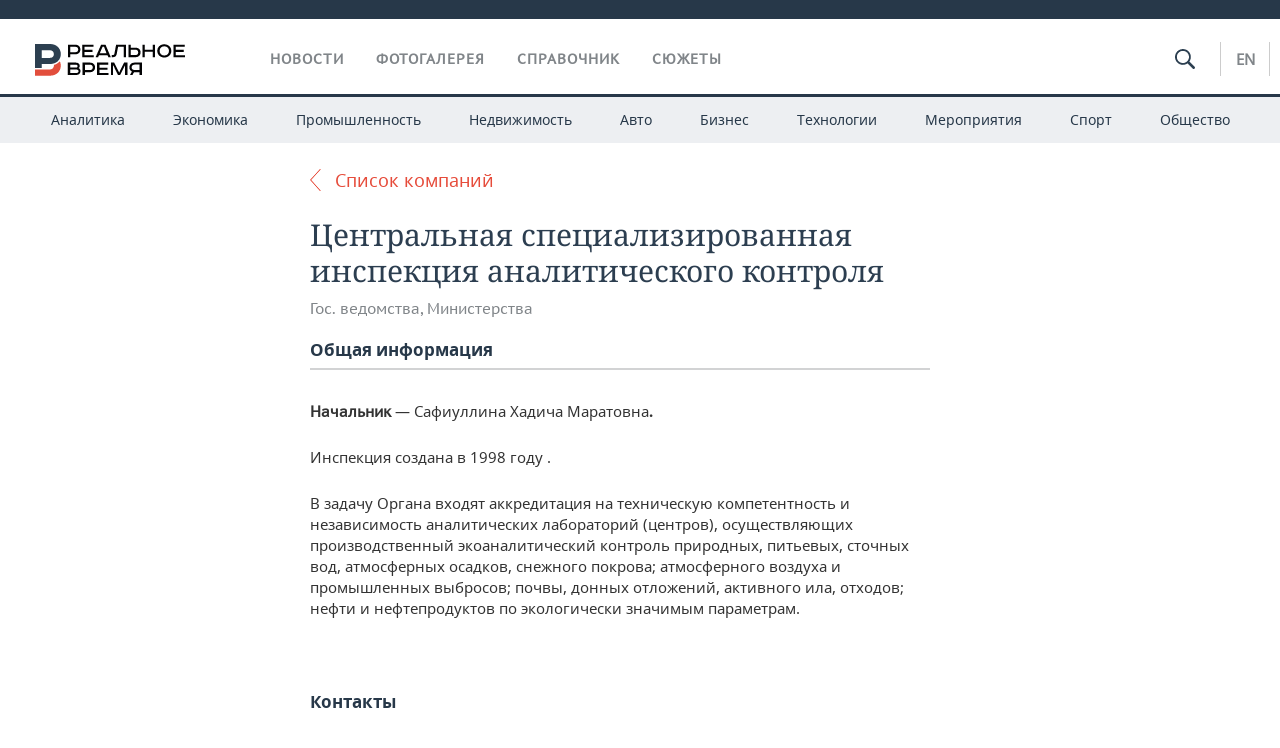

--- FILE ---
content_type: text/css
request_url: https://realnoevremya.ru/assets/journal/css/page.catalog.css?v=1473867705
body_size: 1132
content:
h4{
    font-family: 'Noto Sans bold', sans-serif;
    color: #273849;
    font-size: 20px;
    margin: 0;
    padding: 0 0 5px 0;
}
.text-center{
    text-align: center;
}
.twoCols.newsColHCounter{
    margin-left: 40px;
}

.twoCols.newsColHCounter ol {
    list-style: decimal;
}

li.smb{
    text-align: center;
    padding: 8px;
    font-size: 20px;
    color: #e24e3c;
    margin-bottom: 5px;
    clear: both;
}

li.smb.more{
    margin-bottom: 25px;
}
li.smb.more a{
    border: 1px solid #eee;
    padding: 2px 10px;
    border-radius: 6px;
    font-size: 16px;
}

/* 1 запись из списка */
ul > li.item{
    /*border: 1px solid #eee;*/
    padding: 7px 15px 10px;
    margin-bottom: 7px;

    float: left;
    display: inline-block;
    width: 50%;
    box-sizing: border-box;
    /*height: 80px;*/
}
ul > li.item.partner{
    border-top: 2px solid #e64c3b;
    background: #f9efe8;
    color: #273849;
}
ul > li.item h4{
    padding-bottom: 5px;

    -webkit-transition: color 0.3s ease-in-out, color 0.3s ease-in-out;
    -moz-transition: color 0.3s ease-in-out, color 0.3s ease-in-out;
    -o-transition: color 0.3s ease-in-out, color 0.3s ease-in-out;
    transition: color 0.3s ease-in-out, color 0.3s ease-in-out;
}
ul > li.item a{
    border-bottom: 0;
}
ul > li.item a i{
    color: #777;
}
ul > li.item a:hover h4,
ul > li.item a:hover i{
    color: #0e83c6;
}
/* END: 1 запись */

.filter {
    display: inline-block;
    margin-bottom: 5px;
}
.filter li {
    float: left;
    border: 1px solid #eee;
    border-radius: 5px;
    margin: 0 10px 5px 0;
    color: #e24e3c;
    display: inline-block;
}
.filter li a{
    border-radius: 5px;
    padding: 4px 12px;
    display: block;
}
.filter li.active a{
    background-color: #edeff2;
    color: #777
}
.filter li.grey{
    color: #ddd;
    padding: 4px 12px;
}

.filter.letters li{
    text-transform: uppercase;
    font-weight: bold;
}
.filter.sectors li{
    text-transform: lowercase;
}

/* Табсы */
.specialTabs.links>li{
    padding: 0;
}
.specialTabs.links>li>a{
    text-align: center;

    display: block;
    padding: 15px 25px;
}

/* Фильтр по буквам */
.contentTabs{
    margin-bottom: 20px;
    border-bottom: 1px solid #eee;
    padding-bottom: 10px;
}
.contentTabs>li{
    display: none;
}
.contentTabs>li.current{
    display: block;
}

.specialTabs>li.current,
.specialTabs>li.current>a{
    cursor: default;
}

li.smb a,
.filter li a{
    border-bottom: 0;
}

p.text-before-footer{
    margin-top: 20px;
    display: inline-block;
}

/*обратная форма*/
#feedback {
    padding: 60px 40px 30px 35px;
}
#feedback .form-group{
    margin-bottom: 10px;
}
#feedback textarea,#feedback input,#feedback button{
    border: 1px solid #ccc;
    border-radius: 4px;
    padding: 6px 10px;
    font-size: 14px;
    line-height: 1.42857143;
    display: block;
    width: 100%;
    background-color: #fff;
    background-image: none;
    box-sizing: border-box;
}
#feedback button{
    width: 120px;
    margin: 15px auto 0;
}

#feedback input#submit{
    width: 25%;
    margin: 15px auto 0;
    background-color: #2c3f50;
    color: #fff;
}


/* открытый справочник view */
.detailNewsCol{
    /*margin-bottom: 40px;*/
}
.detailNewsCol > .back_to_list a{
    margin-bottom: 25px;
    display: inline-block;
    font-size: 18px;
    padding-left: 25px;
    position: relative;
}

.detailNewsCol > .back_to_list a:before{
    position: absolute;
    content: '';
    background-image: url(../images/arrow3@2x.png);
    background-size: 23px 22px;
    height: 22px;
    width: 12px;
    left: 0;
    top: 1px;
}
article .wrap_contacts{
    padding-bottom: 15px;
}

.wrapCatalog .attached{
    clear: both;
}
/* recaptcha */
.grecaptcha-badge{
    display: none;
}


@media only screen and (max-width: 670px) {
    ul > li.item{
        float: inherit;
        width: 100%;
        height: inherit;
    }
}

@media only screen and (max-width: 1278px) {
    .wrapCatalog .oneCol300 {
        display: none;
    }
}


--- FILE ---
content_type: application/javascript
request_url: https://realnoevremya.ru/assets/journal/js/pages/catalog.js?v=1473867705
body_size: 446
content:
var onSubmit = function(token) {
  console.log('onSubmit');

  var text = $('#form-feedback #text').val();
  var email = $('#form-feedback #email').val();
  var url = $('#form-feedback #url').val();

  var $hidden = $('#form-feedback #csrf');

  // if( !text || !email ){
  //     alert('Обязательные поля не заполнены');
  //     return;
  // }

  var data = {
    text: text,
    email: email,
    url:url
  };

  data[$hidden.attr('name')] = $hidden.val();

  $.ajax({
    type: "POST",
    url: '/feedback',
    dataType: 'json',
    data: data,
    success: function (result) {
      alert(result.message);
      if(result.status){
        $('.modalWindow .close').trigger('click');
      }
    }
  });
};

var onloadCallback = function() {
  // console.log('onloadCallback!');
  grecaptcha.render('submit', {
    'sitekey' : '6LcPhU0UAAAAADmH6kqK133w7X6aY-_88q9BQ4kd',
    'callback' : onSubmit
  });
};

function loadRecaptcha(){
  var s = 'script';
  var id = 'recaptcha';
  var js, Rjs = document.getElementsByTagName(s)[0];
  if (document.getElementById(id)) {
    return;
  }
  js = document.createElement(s);
  js.src = "//www.google.com/recaptcha/api.js?onload=onloadCallback&render=explicit";
  js.defer = true;
  js.async = true;
  Rjs.parentNode.insertBefore(js, Rjs);
}

/* document ready */
$(function(){

});
